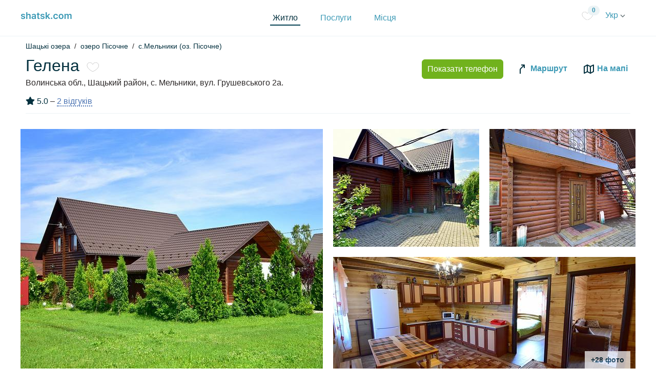

--- FILE ---
content_type: text/html; charset=utf-8
request_url: https://shatsk.com/ru/recreations/helena
body_size: 53368
content:
<!DOCTYPE html>
<html>
<head>
<meta content='width=device-width, initial-scale=1.0' name='viewport'>
<title>Котеджі Гелена в с.Мельники (оз. Пісочне) . Ціни та відгуки 2026</title>
<meta content='upgrade-insecure-requests' http-equiv='Content-Security-Policy2'>
<meta content='Котеджі &amp;#39;&amp;#39;Гелена&amp;#39;&amp;#39; запрошують Вас на чудовий відпочинок у с.Мельники. Поруч окультурений пляж з базарчиком та дитячими атракціонами, продуктовим магазином та кафе. До озера Пісочне 500 м.' name='description'>
<meta content='Житло на Шацьких озерах' property='og:site_name'>
<!-- Google Tag Manager -->
<script>(function(w,d,s,l,i){w[l]=w[l]||[];w[l].push({'gtm.start':
new Date().getTime(),event:'gtm.js'});var f=d.getElementsByTagName(s)[0],
j=d.createElement(s),dl=l!='dataLayer'?'&l='+l:'';j.async=true;j.src=
'https://www.googletagmanager.com/gtm.js?id='+i+dl;f.parentNode.insertBefore(j,f);
})(window,document,'script','dataLayer','GTM-N738TQH');</script>


<meta content='Будинки для відпочику, котеджі' name='keywords'>
<link rel="stylesheet" media="all" href="/assets/application2-61c5bcd9d191309102c800742dcaeda7a30b69a61a41ed6c70d80c4945b3fc9a.css" />
<script src="/assets/application2-c70a107c93d5fe3367ce42c9de4be705a296607ca0a0b5d12a04718ef6df86b9.js"></script>
<script src="/packs/js/application2-7315704db80c324213cb.js"></script>
<link href='https://fonts.googleapis.com/css2?family=Montserrat+Alternates:ital,wght@0,500;0,600;0,700;1,500;1,600;1,700&amp;display=swap' rel='stylesheet'>
<meta name="csrf-param" content="authenticity_token" />
<meta name="csrf-token" content="8gFpKbd26emnaUrf9JEJpNvaepvuw8pW-kHoAvP925u6BD9EcKWvxY8cCDFZ8Nv6e7PtJ0nY1dGZKh3hX3UGYA" />
<meta content='Котеджі Гелена в с.Мельники (оз. Пісочне) . Ціни та відгуки 2026' property='og:title'>
<meta content='website' property='og:type'>
<meta content='https://shatsk.com/recreations/helena' property='og:url'>
<meta content='https://propmanager.fra1.digitaloceanspaces.com/nhkqflea0ihe4bistj41ocwno679' property='og:image'>
<meta content='670' property='og:image:width'>
<meta content='460' property='og:image:height'>
<link href='https://shatsk.com/recreations/helena' rel='canonical'>
<meta content='Житло на Шацьких озерах' property='og:site_name'>
<meta content='Котеджі &#39;&#39;Гелена&#39;&#39; запрошують Вас на чудовий відпочинок у с.Мельники. Поруч окультурений пляж з базарчиком та дитячими атракціонами, продуктовим магазином та кафе. До озера Пісочне 500 м.' property='og:description'>
<link rel="stylesheet" href="https://cdn.jsdelivr.net/npm/swiper@11/swiper-bundle.min.css" />
<script src="https://cdn.jsdelivr.net/npm/swiper@11/swiper-bundle.min.js"></script>

<link rel="stylesheet" href="https://unpkg.com/leaflet@1.7.1/dist/leaflet.css"
 integrity="sha512-xodZBNTC5n17Xt2atTPuE1HxjVMSvLVW9ocqUKLsCC5CXdbqCmblAshOMAS6/keqq/sMZMZ19scR4PsZChSR7A=="
   crossorigin=""/>
<script src="https://unpkg.com/leaflet@1.7.1/dist/leaflet.js"
   integrity="sha512-XQoYMqMTK8LvdxXYG3nZ448hOEQiglfqkJs1NOQV44cWnUrBc8PkAOcXy20w0vlaXaVUearIOBhiXZ5V3ynxwA=="
      crossorigin=""></script>


<link rel="shortcut icon" type="image/x-icon" href="/assets/fav/shatsk-81738d526de74cef95f2493824ce5f584f909f656f814e3f24b3017d31a4aaad.ico" />
<link crossorigin='anonymous' href='https://cdnjs.cloudflare.com/ajax/libs/font-awesome/5.15.2/css/all.min.css' integrity='sha512-HK5fgLBL+xu6dm/Ii3z4xhlSUyZgTT9tuc/hSrtw6uzJOvgRr2a9jyxxT1ely+B+xFAmJKVSTbpM/CuL7qxO8w==' rel='stylesheet'>
<link rel="canonical" hreflang="uk" href="https://shatsk.com/recreations/helena"/>
<link rel="alternate" hreflang="pl" href="https://shatsk.com/pl/recreations/helena"/>
<link rel="alternate" hreflang="ru" href="https://shatsk.com/ru/recreations/helena"/>
<link rel="alternate" hreflang="en" href="https://shatsk.com/en/recreations/helena"/>


</head>
<body>
<!-- Google Tag Manager (noscript) -->
<noscript><iframe src="https://www.googletagmanager.com/ns.html?id=GTM-N738TQH"
height="0" width="0" style="display:none;visibility:hidden"></iframe></noscript>
<!-- End Google Tag Manager (noscript) -->

<header class='header sticky-top'>
<div class='container'>
<div class='header__wrap'>
<div class='logo'>
<a href="/"><img src="/assets/2/shatsk_d-1beb7149b83b7961b999cb0a3112b3960d01d94eb2e1f2a430dd0354c99022be.png" /></a>
</div>
<div class='logo-desctop'>
<a href="/"><img src="/assets/2/shatsk_d-1beb7149b83b7961b999cb0a3112b3960d01d94eb2e1f2a430dd0354c99022be.png" /></a>
</div>
<nav class='header__navigation'>
<ul class='mainMenu'>
<li class='mainMenu__itm'>
<a class="active" href="/shatski-ozera">Житло</a>
</li>
<li class='mainMenu__itm'>
<a class="" href="/services">Послуги</a>
</li>
<li class='mainMenu__itm'>
<a class="" href="/places">Місця</a>
</li>
</ul>
</nav>
<div class='header__inner'>
<a class="favorites-menu-link" href="/favorites"><img src="/assets/empty_heart-48557248ef95a62f8bbc64a0a7c47be62939473ff1476ccdc0c5eaf4a5cb5ef3.svg" />
<div class='number'>0</div>
</a><a class="locale-new-link" id="localeSelect" data-toggle="dropdown" aria-haspopup="true" aria-expanded="false" href="#">Укр
<img src="/assets/2/arrow_b-2f9cd452bf0d34844c9fa7dba1254c33bff4ee2be0637219594c29197cb57b24.png" />
</a><a class="locale-new-link-mobile" id="localeSelect" data-toggle="dropdown" aria-haspopup="true" aria-expanded="false" href="#"><img src="/assets/2/icons/language_icon_b-85f041d74c052143ce8ea98cf2e5f5379455f364ba60bafd8679a721bbdde9b8.png" />
</a><div aria-labelledby='localeSelect' class='dropdown-menu dropdown-menu-right'>
<a class="dropdown-item" href="/en/recreations/helena">English</a>
<a class="dropdown-item" href="/pl/recreations/helena">Polski</a>
</div>
</div>
</div>
</div>
</header>

<main class='main' role='main'>



<section class='main__title border-t'>
<div class='container'>
<ul class='breadcrumb breadcrumb--main empty_background'>
<li>
<a href="/shatski-ozera">Шацькі озера</a>
</li>
<li>
<a href="/shatski-ozera?locations=2">озеро Пісочне</a>
</li>
<li>
<a href="/shatski-ozera?location=20">с.Мельники (оз. Пісочне) </a>
</li>
</ul>
</div>
</section>
<section class='details border-b'>
<div class='details__wrap'>
<div class='container'>
<div class='titleBlock mb-gutter container'>
<div class='titleBlock__title'>
<h1>
Гелена
<div data-react-class="StarProperty" data-react-props="{&quot;locale&quot;:&quot;uk&quot;,&quot;id&quot;:667,&quot;selected&quot;:false}" data-react-cache-id="StarProperty-0"></div>
</h1>
<div class='titleBlock__desc'>Волинська обл., Шацький район, с. Мельники, вул. Грушевського 2а.</div>
<div class='titleBlock__rait rait mt-3 mb-2'>
<span>
<i class='fas fa-star'></i>
5.0
</span>
–
<span class='reviews_link'><a onclick="document.getElementById(&#39;reviews&#39;).scrollIntoView();return false" href="">2 відгуків</a></span>
</div>
</div>
<div class='numbersTop border-t'>
</div>
<div class='details__info titleBlock__info display-column'>
<ul class='titleBlock__nav'>
<li>
<a class="btn btn-xs btn-success btn-book-link" data-remote="true" rel="nofollow" data-method="post" href="/recreations/helena/request_bookings">Показати телефон</a>
</li>
<li>
<a href='https://www.google.com/maps/dir//51.560746,23.930688' target='_blank'>
<img alt="wey" src="/assets/2/img/_src/icons/path-8489ad6f5fc98ce377fa74faaed9a3aed8362dc2dbf950046b783e0d0dd86a3a.svg" />
Маршрут
</a>
</li>
<li>
<a href='http://maps.google.com/maps?q=51.560746,23.930688+(My+Point)&amp;z=14&amp;ll=51.560746,23.930688' target='_blank'>
<img alt="map" src="/assets/2/img/_src/icons/map-73443bb5e312ae8c17a05726f9ef05c440a9ce1559ac471bca40eef4e01c00d6.svg" />
<span class='d-none d-lg-inline'>На мапі</span>
</a>
</li>
</ul>
</div>
</div>
</div>
<div class='modal fade' id='booking' role='dialog' tabindex='-1'>
<div class='modal-dialog' role='document'>
<div class='modal-content'>
<div class='modal-body'>
<p><b>Контактна інформація для бронювання</b></p><p>При нагоді скажіть що знайшли ці контакти на сайті shatsk.com</p>
<p>
+<a href='tel:+380679648503'>380 67 964 8503</a>,
+<a href='tel:+380984351889'>380 98 435 1889</a> - Оксана.
</p>
</div>
<div class='modal-footer'>
<button class='btn btn-default' data-dismiss='modal' type='button'>Закрити</button>
</div>
</div>
</div>
</div>

<div class='container details__galery'>
<div class='galleryBlock'>
<div class='row'>
<div class='col galleryBlock__first galleryBlock__many'>
<a onclick="showSlider(0)" class="i1" href="#"><img alt="galery item" class="img-responsive" src="https://propmanager.fra1.digitaloceanspaces.com/w0idwmva3ji5omix62y4x3ht2qnp" />
</a><div class='galleryBlock__more'>
1 / 32
</div>
</div>
<div class='col d-md-none'>
<div data-react-class="RoomCarusel" data-react-props="{&quot;imageUrls&quot;:[&quot;https://propmanager.fra1.digitaloceanspaces.com/nmy9q8wlptqh2vwb0tw6wa7ai9eh&quot;,&quot;https://propmanager.fra1.digitaloceanspaces.com/s08g3nkm8vdao12bgpgkhhl9tb3y&quot;,&quot;https://propmanager.fra1.digitaloceanspaces.com/t4b5cybkp6ljte96a5c87k32iubj&quot;,&quot;https://propmanager.fra1.digitaloceanspaces.com/dyzpnae4y16ozvfwiwx3elcaz1dx&quot;,&quot;https://propmanager.fra1.digitaloceanspaces.com/z0z43iaia6bpdancoalc2nx7kz7k&quot;,&quot;https://propmanager.fra1.digitaloceanspaces.com/k1q88kmbg85nbfbu0xl9qc3qekbr&quot;,&quot;https://propmanager.fra1.digitaloceanspaces.com/ni7xhqa2bx2l4ysparf012hx7spx&quot;,&quot;https://propmanager.fra1.digitaloceanspaces.com/lby7gokcq49gz3mgiiwlx9qixbtp&quot;,&quot;https://propmanager.fra1.digitaloceanspaces.com/hywzdh0grzzmyon62m8xr546flqa&quot;,&quot;https://propmanager.fra1.digitaloceanspaces.com/1cx723799zq63v7pxxewddiya8ra&quot;,&quot;https://propmanager.fra1.digitaloceanspaces.com/tng38iuoz87is94szr4j2fyb3yn8&quot;,&quot;https://propmanager.fra1.digitaloceanspaces.com/064mkahagfl1wkotp1sp336mkphc&quot;,&quot;https://propmanager.fra1.digitaloceanspaces.com/zq0dctkhqxljpppgvxqphop7thr6&quot;,&quot;https://propmanager.fra1.digitaloceanspaces.com/sg3bph0jg8eoecuwdyiryx4dqv4a&quot;,&quot;https://propmanager.fra1.digitaloceanspaces.com/yw45s0wqmulogjizz19uff9a0tak&quot;,&quot;https://propmanager.fra1.digitaloceanspaces.com/vy2skwli51hfou9ll89rod33sszt&quot;,&quot;https://propmanager.fra1.digitaloceanspaces.com/x1wirng2gsw8ybpdpefr1h0hteuf&quot;,&quot;https://propmanager.fra1.digitaloceanspaces.com/wm6dd8thwvz3v3gwqxf8etb7sdbe&quot;,&quot;https://propmanager.fra1.digitaloceanspaces.com/j7dc6yawkqponep9877p71k2wiao&quot;,&quot;https://propmanager.fra1.digitaloceanspaces.com/5xgftevia6fmdux55jn1jxk8vq1v&quot;,&quot;https://propmanager.fra1.digitaloceanspaces.com/hgf836s1qqp57wvcvsivgihxs8o9&quot;,&quot;https://propmanager.fra1.digitaloceanspaces.com/stdnmi2rrcqcxp6b2uzsivsnpbk4&quot;,&quot;https://propmanager.fra1.digitaloceanspaces.com/zitaujqh160jhnpseiu4wvspa09y&quot;,&quot;https://propmanager.fra1.digitaloceanspaces.com/t26vf9w9gcymh9iqoop93hh553y2&quot;,&quot;https://propmanager.fra1.digitaloceanspaces.com/hej7xb0mfjv10n79otu3rb8w25ua&quot;,&quot;https://propmanager.fra1.digitaloceanspaces.com/5jkb8jb81dtgicawbne1y8rqx6lt&quot;,&quot;https://propmanager.fra1.digitaloceanspaces.com/uf2c2d27imwvoomuxn6z4z3dadgr&quot;,&quot;https://propmanager.fra1.digitaloceanspaces.com/coxvn0btek7s5cr8s5efwaxvfgdm&quot;,&quot;https://propmanager.fra1.digitaloceanspaces.com/m5940ttwq6zib0l90ba8al41g8nh&quot;,&quot;https://propmanager.fra1.digitaloceanspaces.com/ya5iat3e0h0ofmdiml2xjv6n7sek&quot;,&quot;https://propmanager.fra1.digitaloceanspaces.com/ajxl5sahzezhxqjm6e1ydsygador&quot;,&quot;https://propmanager.fra1.digitaloceanspaces.com/v63gcfwtqjmmq4jrmz71hvn3ghhn&quot;]}" data-react-cache-id="RoomCarusel-0"></div>
</div>
<div class='col galleryBlock__many'>
<div class='row'>
<div class='col'>
<a onclick="showSlider(1)" class="i2" href="#"><img alt="galery item" class="img-responsive" src="https://propmanager.fra1.digitaloceanspaces.com/d8rjagyv1oq59pospzn3njglv2a9" />
</a></div>
<div class='col'>
<a onclick="showSlider(2)" class="i3" href="#"><img alt="galery item" class="img-responsive" src="https://propmanager.fra1.digitaloceanspaces.com/9jonyeifsjhlclh6svfx0m6d2dfr" />
</a></div>
<div class='col-12 mt-gutter'>
<a onclick="showSlider(3)" class="i4" href="#"><img alt="galery item" class="img-responsive" src="https://propmanager.fra1.digitaloceanspaces.com/fqb8s58ebymq4a164suijeb00jy9" />
</a><div class='galleryBlock__more'>
+28 фото
</div>
</div>
</div>
</div>
</div>
</div>
</div>

<div class='container'>
<div class='details__param paramBlock'>
<ul>
<li class='paramBlock__itm mr-gutter'>
<a onclick="document.getElementById(&#39;room969&#39;).scrollIntoView();return false;" class="paramBlock__link" href=""><span class='paramBlock__title'>Котедж №1</span>
<span class='paramBlock__count'>
4
<i class='fas fa-user'></i>
</span>
<ul class='breadcrumb breadcrumb--dark empty_background mb-0'>
<li>1 800 ₴</li>
<li>ніч</li>
</ul>
</a></li>
<li class='paramBlock__itm mr-gutter'>
<a onclick="document.getElementById(&#39;room970&#39;).scrollIntoView();return false;" class="paramBlock__link" href=""><span class='paramBlock__title'>Котедж №2</span>
<span class='paramBlock__count'>
12
<i class='fas fa-user'></i>
</span>
<ul class='breadcrumb breadcrumb--dark empty_background mb-0'>
<li>6 000 ₴</li>
<li>ніч</li>
</ul>
</a></li>
<li class='paramBlock__itm mr-gutter'>
<a onclick="document.getElementById(&#39;room971&#39;).scrollIntoView();return false;" class="paramBlock__link" href=""><span class='paramBlock__title'>Поверх </span>
<span class='paramBlock__count'>
6
<i class='fas fa-user'></i>
</span>
<ul class='breadcrumb breadcrumb--dark empty_background mb-0'>
<li>3 000 ₴</li>
<li>ніч</li>
</ul>
</a></li>
</ul>
</div>
</div>
</div>
</section>
<section class='accommodation border-b'>
<div class='container'>
<div class='row'>
<div class='col-12 col-xl-8 pr-60 property-description short-text'>
<div class='accommodation__title show-short'>
<div>Котеджі ''Гелена'' запрошують Вас на чудовий відпочинок у с.Мельники. Поруч окультурений пляж з базарчиком та дитячими атракціонами, продуктовим магазином та кафе. До озера Пісочне 500 м.<br><br><strong>Умови проживання:</strong><br>До Ваших послуг 2 котеджі з брусу, розраховані на 4 та 12 осіб.<br><br><strong>Котедж №1 (на 4 осіб).</strong><br>2 спальних кімнати (у першій двоспальне ліжко, телевізор, у другій 2 полуторних ліжка).<br>Кухня (холодильник з морозильною камерою, газова плита, мікрохвильова піч, електрочайник, мийка, посуд, обідній стіл та стільці).<br>Санвузол (душ, туалет, умивальник).<br>Перед будинком крита тераса з столом та стільцями.<br><br><strong>Котедж №2 (на 12 осіб).</strong><br>Здається по поверхах (кожен на 6 осіб) з окремими входами.<br>Поверх включай: 3 спальні з двоспальними ліжками (можливі додаткові місця на розкладному дивані та дивані-малютка) та плазмовим телевізором у кожній.<br>Кухня (холодильник з морозильною камерою, електроплита, мікрохвильова піч, електрочайник, мийка, посуд, обідній стіл та стільці).<br>Санвузол (душ (або ванна), туалет, умивальник).<br>До кожного поверху окрема альтанка з мангалом.<br><br><strong>Ціна:</strong><br>Котедж №1 (на 4 ос.) - 1800 грн/доба,<br>Котедж №2 (на 12 ос.) - 6000 грн/доба,<br>Поверх на 6 осіб (котедж №2) - 3000 грн/доба.<br><br><strong>Заїзд з 14:00, виїзд до 12:00.</strong><br><br><strong>До Ваших послуг:</strong></div><ul><li>Wi-Fi;</li><li>парковка на 6 автомобілів;</li><li>мангал;</li><li>шампура;</li><li>решітка-гриль;</li><li>казан;</li><li>дрова;</li><li>харчування (домашня кухня на замовлення).</li></ul>
</div>
<div class='show-more'>
<span class='show-more-link'>
Показати все
</span>
</div>
</div>
<div class='col-xl-4'>
<div id='map' style='height: 250px; width: 100%'></div>
<a class='mt-2' href='http://maps.google.com/maps?q=51.560746,23.930688+(My+Point)&amp;z=14&amp;ll=51.560746,23.930688' style='display:block' target='_blank'>
<img alt="map" src="/assets/2/img/_src/icons/map-73443bb5e312ae8c17a05726f9ef05c440a9ce1559ac471bca40eef4e01c00d6.svg" />
<span>На мапі</span>
</a>
<script>
  var map = L.map('map', {zoomAnimation: true,
  tapTolerance: 30,
  doubleClickZoom: true,
  dragging: true,
  scrollWheelZoom: false,
  fadeAnimation: true}).setView([51.560746, 23.930688], 13);
  const tiles = L.tileLayer('https://tile.openstreetmap.org/{z}/{x}/{y}.png', {
    maxZoom: 19,
      attribution: '&copy; <a href="http://www.openstreetmap.org/copyright">OpenStreetMap</a>'
        }).addTo(map);
  var def_icon = L.icon({
    iconUrl: '/img/pin.png',
  
    iconSize:     [24, 24], // size of the icon
    iconAnchor:   [12, 24], // point of the icon which will correspond to marker's location
    popupAnchor:  [-2, -28] // point from which the popup should open relative to the iconAnchor
  });
  var marker = L.marker([51.560746, 23.930688], {autoPan: false, alt: "Гелена", autoPanSpeed: 0, opacity: 1, icon: def_icon});
  marker.addTo(map);
</script>
</div>
</div>
</div>
</section>



<section class='facilities border-b'>
<div class='container'>
<div class='row'>
<div class='col-md-4 col-6 col-lg-3'>
<h3>Тип житла</h3>
<ul class='listing-options-list'>
<li>
Котеджі
</li>
</ul>
</div>
<div class='col-md-4 col-6 col-lg-3'>
<h3>Опції</h3>
<ul class='listing-options-list'>
<li>
WiFi
</li>
<li>
Харчування
</li>
<li>
Дитячий майданчик
</li>
<li>
Парковка
</li>
<li>
Альтанки
</li>
<li>
Гойдалки
</li>
<li>
Мангал / барбекю
</li>
<li>
Дрова
</li>
</ul>
</div>
<div class='col-md-4 col-6 col-lg-3'>
<h3>Тип розміщення</h3>
<ul class='listing-options-list'>
<li>
Окрема кімната
</li>
<li>
Частина будинку
</li>
<li>
Номер зі зручностями
</li>
<li>
Окремий будинок
</li>
</ul>
</div>
<div class='col-md-4 col-6 col-lg-3'>
<h3>Рівень комфорту</h3>
<ul class='listing-options-list'>
<li>
Стандарт
</li>
</ul>
</div>
</div>
</div>
</section>

<section class='rooms border-b'>
<div class='container'>
<div class='row'>
<div class='col-12 col-md-8'>
<h2 class='rooms__title' id='booking-title'>Пропозиції</h2>
</div>
<div class='col-12'>
<div class='rooms__itm'>
<div class='roomItm'>
<div class='roomItm__img col-md-4' id='room969' name='room969-name' style='width: 100%'>
<div data-react-class="RoomCarusel" data-react-props="{&quot;imageUrls&quot;:[&quot;https://propmanager.fra1.digitaloceanspaces.com/wcpyins9634ekwhe2dawidm7dky1&quot;,&quot;https://propmanager.fra1.digitaloceanspaces.com/7xaqsfb5g6h5lxkimu25yp7k1mtq&quot;,&quot;https://propmanager.fra1.digitaloceanspaces.com/l3kr5xuc6msc0sxmty1h4e7wg12c&quot;,&quot;https://propmanager.fra1.digitaloceanspaces.com/enc3auvswya9ilekn3kq4bt3yfqa&quot;,&quot;https://propmanager.fra1.digitaloceanspaces.com/7uyjkjt0854bcz1rmw62e369a9fs&quot;,&quot;https://propmanager.fra1.digitaloceanspaces.com/eskrf3qa142zwefw6a6bsux1zsyg&quot;,&quot;https://propmanager.fra1.digitaloceanspaces.com/qqt2xws4gi7gc2e2x0yjp2r4dr8i&quot;,&quot;https://propmanager.fra1.digitaloceanspaces.com/ah8u3ee1yhnmq19eafo4b1999pok&quot;]}" data-react-cache-id="RoomCarusel-0"></div>
</div>
<div class='col-md-4'>
<div class='roomItm'>
<div class='roomItm__about' id='969-about-block'>
<div class='roomItm__title'>
<h3>Котедж №1</h3>
<span class='roomItm__guests'>4 гостей</span>
</div>
<div class='roomItm__info'>
<ul class='features'>
<li>Холодильник</li>
<li>Телевізор</li>
<li>Санвузол</li>
<li>Кухня / міні-кухня</li>
<li>Електрочайник</li>
<li>Газова плита</li>
<li>Кухонний посуд</li>
<li>Чайний набір</li>
<li>Тераса</li>
<li>Набір засобів гігієни</li>
<li>Обідня зона на терасі</li>
<li>Постільна білизна</li>
<li>Односпальне ліжко</li>
<li>Дворівневе ліжко</li>
</ul>
</div>
<ul class='breadcrumb breadcrumb--price empty_background' id='969-price-block'>
<li class='price'>
1 800 ₴
</li>
<li class='nights'>
За ніч
</li>
</ul>
</div>
</div>
</div>
</div>
<div class='col-md-4'></div>
</div>
<div class='rooms__itm'>
<div class='roomItm border-t'>
<div class='roomItm__img col-md-4' id='room970' name='room970-name' style='width: 100%'>
<div data-react-class="RoomCarusel" data-react-props="{&quot;imageUrls&quot;:[&quot;https://propmanager.fra1.digitaloceanspaces.com/i5iexx7f23434phbtvpv12y6v9dh&quot;,&quot;https://propmanager.fra1.digitaloceanspaces.com/0l6otlcemengwc5c74xp90ld3oop&quot;,&quot;https://propmanager.fra1.digitaloceanspaces.com/5nw33rrgqfaw0ryq7svskbijifw5&quot;,&quot;https://propmanager.fra1.digitaloceanspaces.com/ghxqw6701bva5vq1gqrglk6arnj3&quot;,&quot;https://propmanager.fra1.digitaloceanspaces.com/3erel6x129k5loqoylogzosbqdoh&quot;,&quot;https://propmanager.fra1.digitaloceanspaces.com/nwglagbufq2g35lqj1rnp79fyh2q&quot;,&quot;https://propmanager.fra1.digitaloceanspaces.com/0q2y8b2h557ib3lwmb4goadmg2hc&quot;,&quot;https://propmanager.fra1.digitaloceanspaces.com/r9khmjbiiirhr3yhacp85cs6odxq&quot;,&quot;https://propmanager.fra1.digitaloceanspaces.com/8jea6mxr49ahdodi5l7x1ix6vdb5&quot;,&quot;https://propmanager.fra1.digitaloceanspaces.com/ts1iv2ma10nowh14gmff4o76no1z&quot;,&quot;https://propmanager.fra1.digitaloceanspaces.com/y9bay5cyui1hmxp22eb9vyso9wm6&quot;,&quot;https://propmanager.fra1.digitaloceanspaces.com/ky0atna7k3tudwpgs1f98pdrd1lc&quot;,&quot;https://propmanager.fra1.digitaloceanspaces.com/aak6dvglohfk4fo2fmjnqeawnt0t&quot;,&quot;https://propmanager.fra1.digitaloceanspaces.com/t4njvzklu7lydni5tonn9arbcjzf&quot;,&quot;https://propmanager.fra1.digitaloceanspaces.com/w34g2xgsk1totjn6rya027t7lwsd&quot;,&quot;https://propmanager.fra1.digitaloceanspaces.com/oeks54j368bg5oah7f9pfmck0b1l&quot;,&quot;https://propmanager.fra1.digitaloceanspaces.com/t92zv71e1scdutv8lj1af2pbuc4v&quot;]}" data-react-cache-id="RoomCarusel-0"></div>
</div>
<div class='col-md-4'>
<div class='roomItm'>
<div class='roomItm__about' id='970-about-block'>
<div class='roomItm__title'>
<h3>Котедж №2</h3>
<span class='roomItm__guests'>12 гостей</span>
</div>
<div class='roomItm__info'>
<ul class='features'>
<li>Холодильник</li>
<li>Телевізор</li>
<li>Санвузол</li>
<li>Кухня / міні-кухня</li>
<li>Електрочайник</li>
<li>Електроплита</li>
<li>Кухонний посуд</li>
<li>Гардероб, шафа для одягу</li>
<li>Мікрохвильова піч</li>
<li>Чайний набір</li>
<li>Постільна білизна</li>
<li>Двоспальне ліжко</li>
<li>Розкладний диван</li>
<li>Розкладне крісло</li>
</ul>
</div>
<ul class='breadcrumb breadcrumb--price empty_background' id='970-price-block'>
<li class='price'>
6 000 ₴
</li>
<li class='nights'>
За ніч
</li>
</ul>
</div>
</div>
</div>
</div>
<div class='col-md-4'></div>
</div>
<div class='rooms__itm'>
<div class='roomItm border-t'>
<div class='roomItm__img col-md-4' id='room971' name='room971-name' style='width: 100%'>
<div data-react-class="RoomCarusel" data-react-props="{&quot;imageUrls&quot;:[&quot;https://propmanager.fra1.digitaloceanspaces.com/fs9mwufsb3dnkoe0w3b9tdfti0ku&quot;,&quot;https://propmanager.fra1.digitaloceanspaces.com/0l6otlcemengwc5c74xp90ld3oop&quot;,&quot;https://propmanager.fra1.digitaloceanspaces.com/5nw33rrgqfaw0ryq7svskbijifw5&quot;,&quot;https://propmanager.fra1.digitaloceanspaces.com/ghxqw6701bva5vq1gqrglk6arnj3&quot;,&quot;https://propmanager.fra1.digitaloceanspaces.com/3erel6x129k5loqoylogzosbqdoh&quot;,&quot;https://propmanager.fra1.digitaloceanspaces.com/nwglagbufq2g35lqj1rnp79fyh2q&quot;,&quot;https://propmanager.fra1.digitaloceanspaces.com/0q2y8b2h557ib3lwmb4goadmg2hc&quot;,&quot;https://propmanager.fra1.digitaloceanspaces.com/r9khmjbiiirhr3yhacp85cs6odxq&quot;,&quot;https://propmanager.fra1.digitaloceanspaces.com/8jea6mxr49ahdodi5l7x1ix6vdb5&quot;]}" data-react-cache-id="RoomCarusel-0"></div>
</div>
<div class='col-md-4'>
<div class='roomItm'>
<div class='roomItm__about' id='971-about-block'>
<div class='roomItm__title'>
<h3>Поверх </h3>
<span class='roomItm__guests'>6 гостей</span>
</div>
<div class='roomItm__info'>
<ul class='features'>
<li>Холодильник</li>
<li>Телевізор</li>
<li>Санвузол</li>
<li>Кухня / міні-кухня</li>
<li>Електрочайник</li>
<li>Електроплита</li>
<li>Кухонний посуд</li>
<li>Гардероб, шафа для одягу</li>
<li>Мікрохвильова піч</li>
<li>Чайний набір</li>
<li>Постільна білизна</li>
<li>Двоспальне ліжко</li>
<li>Розкладний диван</li>
<li>Розкладне крісло</li>
</ul>
</div>
<ul class='breadcrumb breadcrumb--price empty_background' id='971-price-block'>
<li class='price'>
3 000 ₴
</li>
<li class='nights'>
За ніч
</li>
</ul>
</div>
</div>
</div>
</div>
<div class='col-md-4'></div>
</div>
</div>
</div>
</div>
</section>

<section class='reviews border-b' id='reviews'>
<div class='container'>
<div class='row'>
<div class='col-12 col-xl-9 pr-60'>
<div class='reviews__title'>
<div class='reviews__raitWrap'>
<div class='rait rait--reviews reviews__grid'>
<span>
<i class='fas fa-star'></i>
5.0
</span>
–
2 відгуків
</div>
<button class='btn btn-primary reviews__grid' id='setReview'>
Залишити коментар
</button>
</div>
</div>
<div class='progressBar'>
<div class='progressBar__group'>
<span>Розташування – 5.0</span>
<div class='progress'>
<div aria-valuemax='100' aria-valuemin='0' aria-valuenow='80' class='progress-bar' role='progressbar' style='width: 100.0%'></div>
</div>
</div>
<div class='progressBar__group'>
<span>Чистота – 5.0</span>
<div class='progress'>
<div aria-valuemax='100' aria-valuemin='0' aria-valuenow='90' class='progress-bar' role='progressbar' style='width: 100.0%'></div>
</div>
</div>
<div class='progressBar__group'>
<span>Сервіс – 5.0</span>
<div class='progress'>
<div aria-valuemax='100' aria-valuemin='0' aria-valuenow='100' class='progress-bar' role='progressbar' style='width: 100.0%'></div>
</div>
</div>
</div>
<div class='review_block'>
<div class='reviews__itm reviewItm'>
<div class='reviewItm__icon reviewItm__icon--orange'>
<span>О</span>
</div>
<div class='reviewItm__title'>
<h3>Олена</h3>
<p>5 місяця тому</p>
</div>
<ul class='reviewItm__rait'>
<li>Розташування – 5</li>
<li>Чистота – 5</li>
<li>Сервіс – 5</li>
</ul>
</div>
<div class='reviewItm__text'>
<p>Відпочивали невеликою компанією, умови дуже комфортні. Власниця надзвичайно приємна жінка. Стосовно будинку: територія досить велика з мангалом , альтанкою , дитячим майданчиком,  також в будинку є все необхідне (дрова, побутові прилади, посуд і тд.) .   Відстань до озера до 10 хв пішки , що є дуже зручно. Рекомендуємо👍</p>
</div>
<div class='like-place mt-4 mb-4' id='review_likes_7634'>
<a data-remote="true" rel="nofollow" data-method="post" href="/reviews/7634/likes"><img src="/assets/icons/like-8976a60f87350ae57bac43328b73aebb6eb0f647a7af0bb41b3624c09be1411f.png" />
Корисний відгук
</a>
</div>
</div>
<div class='review_block border-t'>
<div class='reviews__itm reviewItm'>
<div class='reviewItm__icon reviewItm__icon--orange'>
<span>А</span>
</div>
<div class='reviewItm__title'>
<h3>Аліна</h3>
<p>10 місяця тому</p>
</div>
<ul class='reviewItm__rait'>
<li>Розташування – 5</li>
<li>Чистота – 5</li>
<li>Сервіс – 5</li>
</ul>
</div>
<div class='reviewItm__text'>
<p> Господарі мега вічливі та суперові,  чисто, гарний сад та тиша зі співом пташок, якраз те що потрібно для чоловіка військового. Дуже задоволені відпочинком! Відпочивали в червні 2024 і плануємо цього року також.</p>
</div>
<div class='like-place mt-4 mb-4' id='review_likes_7382'>
<a data-remote="true" rel="nofollow" data-method="post" href="/reviews/7382/likes"><img src="/assets/icons/like-8976a60f87350ae57bac43328b73aebb6eb0f647a7af0bb41b3624c09be1411f.png" />
1
</a>
</div>
</div>
</div>
</div>
</div>
</section>

<div data-react-class="NewReview" data-react-props="{&quot;locale&quot;:&quot;uk&quot;,&quot;reviewable&quot;:{&quot;id&quot;:667,&quot;owner_id&quot;:7,&quot;access_group_id&quot;:756,&quot;created_at&quot;:&quot;2020-06-25T14:29:22.954Z&quot;,&quot;updated_at&quot;:&quot;2025-08-26T06:36:03.258Z&quot;,&quot;title&quot;:&quot;Гелена&quot;,&quot;description&quot;:&quot;\u003cdiv\u003eКотеджі &#39;&#39;Гелена&#39;&#39; запрошують Вас на чудовий відпочинок у с.Мельники. Поруч окультурений пляж з базарчиком та дитячими атракціонами, продуктовим магазином та кафе. До озера Пісочне 500 м.\u003cbr\u003e\u003cbr\u003e\u003cstrong\u003eУмови проживання:\u003c/strong\u003e\u003cbr\u003eДо Ваших послуг 2 котеджі з брусу, розраховані на 4 та 12 осіб.\u003cbr\u003e\u003cbr\u003e\u003cstrong\u003eКотедж №1 (на 4 осіб).\u003c/strong\u003e\u003cbr\u003e2 спальних кімнати (у першій двоспальне ліжко, телевізор, у другій 2 полуторних ліжка).\u003cbr\u003eКухня (холодильник з морозильною камерою, газова плита, мікрохвильова піч, електрочайник, мийка, посуд, обідній стіл та стільці).\u003cbr\u003eСанвузол (душ, туалет, умивальник).\u003cbr\u003eПеред будинком крита тераса з столом та стільцями.\u003cbr\u003e\u003cbr\u003e\u003cstrong\u003eКотедж №2 (на 12 осіб).\u003c/strong\u003e\u003cbr\u003eЗдається по поверхах (кожен на 6 осіб) з окремими входами.\u003cbr\u003eПоверх включай: 3 спальні з двоспальними ліжками (можливі додаткові місця на розкладному дивані та дивані-малютка) та плазмовим телевізором у кожній.\u003cbr\u003eКухня (холодильник з морозильною камерою, електроплита, мікрохвильова піч, електрочайник, мийка, посуд, обідній стіл та стільці).\u003cbr\u003eСанвузол (душ (або ванна), туалет, умивальник).\u003cbr\u003eДо кожного поверху окрема альтанка з мангалом.\u003cbr\u003e\u003cbr\u003e\u003cstrong\u003eЦіна:\u003c/strong\u003e\u003cbr\u003eКотедж №1 (на 4 ос.) - 1800 грн/доба,\u003cbr\u003eКотедж №2 (на 12 ос.) - 6000 грн/доба,\u003cbr\u003eПоверх на 6 осіб (котедж №2) - 3000 грн/доба.\u003cbr\u003e\u003cbr\u003e\u003cstrong\u003eЗаїзд з 14:00, виїзд до 12:00.\u003c/strong\u003e\u003cbr\u003e\u003cbr\u003e\u003cstrong\u003eДо Ваших послуг:\u003c/strong\u003e\u003c/div\u003e\u003cul\u003e\u003cli\u003eWi-Fi;\u003c/li\u003e\u003cli\u003eпарковка на 6 автомобілів;\u003c/li\u003e\u003cli\u003eмангал;\u003c/li\u003e\u003cli\u003eшампура;\u003c/li\u003e\u003cli\u003eрешітка-гриль;\u003c/li\u003e\u003cli\u003eказан;\u003c/li\u003e\u003cli\u003eдрова;\u003c/li\u003e\u003cli\u003eхарчування (домашня кухня на замовлення).\u003c/li\u003e\u003c/ul\u003e&quot;,&quot;short_description&quot;:&quot;Котеджі &#39;&#39;Гелена&#39;&#39; запрошують Вас на чудовий відпочинок у с.Мельники. Поруч окультурений пляж з базарчиком та дитячими атракціонами, продуктовим магазином та кафе. До озера Пісочне 500 м.&quot;,&quot;contact_information&quot;:&quot;+380 67 964 8503,\r\n+380 98 435 1889 - Оксана.&quot;,&quot;average_price_per_person&quot;:500,&quot;number_of_max_guests&quot;:null,&quot;number_of_bedrooms&quot;:null,&quot;views_count&quot;:34867,&quot;slug&quot;:&quot;helena&quot;,&quot;seo_title&quot;:null,&quot;seo_description&quot;:null,&quot;seo_keywords&quot;:null,&quot;owner_email&quot;:&quot;&quot;,&quot;owner_phone&quot;:&quot;0984351889&quot;,&quot;square&quot;:null,&quot;address&quot;:&quot;Волинська обл., Шацький район, с. Мельники, вул. Грушевського 2а.&quot;,&quot;number_of_beds&quot;:null,&quot;direction_instructions&quot;:null,&quot;lat&quot;:&quot;51.560746&quot;,&quot;lng&quot;:&quot;23.930688&quot;,&quot;sale_price&quot;:null,&quot;sale_price_currency&quot;:null,&quot;average_price_per_night&quot;:null,&quot;number_of_bashrooms&quot;:null,&quot;currency_id&quot;:1,&quot;region_id&quot;:1,&quot;location_id&quot;:20,&quot;main_photo_id&quot;:31613,&quot;status&quot;:&quot;published&quot;,&quot;deleted_at&quot;:null,&quot;property_type_id&quot;:10,&quot;rating&quot;:{&quot;clean&quot;:5.0,&quot;average&quot;:5.0,&quot;service&quot;:5.0,&quot;location&quot;:5.0,&quot;reviews_count&quot;:2},&quot;position&quot;:null,&quot;allow_reviews&quot;:true,&quot;featured&quot;:true,&quot;info_for_guest&quot;:null,&quot;has_booking&quot;:false,&quot;show_contact_info&quot;:true,&quot;owner_name&quot;:&quot;&quot;,&quot;min_guests&quot;:null,&quot;cache_images&quot;:null,&quot;watermark&quot;:true,&quot;google_album_id&quot;:&quot;1dXDmmNvIuVjlEcA5h_xO68Es2aBZU81-&quot;,&quot;redirect&quot;:null,&quot;instagram_token&quot;:null,&quot;instagram&quot;:&quot;&quot;,&quot;instagram_token_expire_at&quot;:null,&quot;instagram_response&quot;:null,&quot;instagram_updated_at&quot;:null,&quot;stats_email&quot;:null,&quot;stats_phone&quot;:null,&quot;website&quot;:&quot;&quot;,&quot;stats_code&quot;:&quot;cg8t5zdcs8&quot;,&quot;commission&quot;:10,&quot;arrival_time&quot;:null,&quot;departure_time&quot;:null,&quot;property_owner_id&quot;:null,&quot;host_story&quot;:null,&quot;host_name&quot;:null,&quot;host_title&quot;:null},&quot;create_review_url_date&quot;:{&quot;key&quot;:&quot;front_property_id&quot;,&quot;url&quot;:&quot;/uk/recreations/667/reviews&quot;},&quot;location_name&quot;:&quot;с.Мельники (оз. Пісочне) &quot;}" data-react-cache-id="NewReview-0"></div>

<section class='accommodation border-b d-none'>
<div class='container'>
<div class='row'>
<div class='col-12 col-xl-9 pr-60'>
<div class='subscription-info'>
Оголошення активне до 02 Червня 2026
<div class='buttons'>
</div>
</div>
</div>
</div>
</div>
</section>

<section class='more border-b'>
<div class='container'>
<h2 class='more__titel'>Схожі пропозиції</h2>
<div class='more__wrap row over-scroll'>
<div class='moreItm col col-xl-3'>
<a class="recommendedItm__wrap" href="/recreations/pine-cottages"><div class='moreItm__photo'>
<img alt="Садиби Pine cottages/Соснові котеджі с. Світязь " title="Садиби Pine cottages/Соснові котеджі с. Світязь " class="img-responsive" src="https://propmanager.fra1.digitaloceanspaces.com/g4ilyclr66jll0vxgdpnn1w7i9kf" />
</div>
<div class='moreItm__info'>
<p class='moreItm__subtitle'>с. Світязь </p>
<div class='titleBlock__rait rait moreItm__rait'>
<span>
<i class='fas fa-star'></i>
4.9
</span>
</div>
<h3>Pine cottages/Соснові котеджі</h3>
<div class='moreItm__price'>
<span>Від</span>
<ul class='breadcrumb breadcrumb--dark empty_background'>
<li>400₴</li>
<li>ніч</li>
</ul>
</div>
</div>
</a></div>
<div class='moreItm col col-xl-3'>
<a class="recommendedItm__wrap" href="/recreations/karpaty-base"><div class='moreItm__photo'>
<img alt="Бази відпочинку Карпати (перша лінія) с.Мельники (оз. Пісочне) " title="Бази відпочинку Карпати (перша лінія) с.Мельники (оз. Пісочне) " class="img-responsive" src="https://propmanager.fra1.digitaloceanspaces.com/7090n6zu7uwk2agn08zjesai5zni" />
</div>
<div class='moreItm__info'>
<p class='moreItm__subtitle'>с.Мельники (оз. Пісочне) </p>
<div class='titleBlock__rait rait moreItm__rait'>
<span>
<i class='fas fa-star'></i>
4.4
</span>
</div>
<h3>Карпати (перша лінія)</h3>
<div class='moreItm__price'>
<span>Від</span>
<ul class='breadcrumb breadcrumb--dark empty_background'>
<li>300₴</li>
<li>ніч</li>
</ul>
</div>
</div>
</a></div>
<div class='moreItm col col-xl-3'>
<a class="recommendedItm__wrap" href="/recreations/svitlyna"><div class='moreItm__photo'>
<img alt="Садиби Світлина ур. Гушово - Турбаза (оз. Світязь)" title="Садиби Світлина ур. Гушово - Турбаза (оз. Світязь)" class="img-responsive" src="https://propmanager.fra1.digitaloceanspaces.com/op0ckwxcgnnvzt6defbea4vgio4i" />
</div>
<div class='moreItm__info'>
<p class='moreItm__subtitle'>ур. Гушово - Турбаза (оз. Світязь)</p>
<div class='titleBlock__rait rait moreItm__rait'>
<span>
<i class='fas fa-star'></i>
4.9
</span>
</div>
<h3>Світлина</h3>
<div class='moreItm__price'>
<span>Від</span>
<ul class='breadcrumb breadcrumb--dark empty_background'>
<li>500₴</li>
<li>ніч</li>
</ul>
</div>
</div>
</a></div>
<div class='moreItm col col-xl-3'>
<a class="recommendedItm__wrap" href="/recreations/u_marii_pisjchne"><div class='moreItm__photo'>
<img alt="Садиби Шацька Рів&#39;єра (колишня У Марії) с.Мельники (оз. Пісочне) " title="Садиби Шацька Рів&#39;єра (колишня У Марії) с.Мельники (оз. Пісочне) " class="img-responsive" src="https://propmanager.fra1.digitaloceanspaces.com/z7le7450eqr19k9fbfq1522yyaxr" />
</div>
<div class='moreItm__info'>
<p class='moreItm__subtitle'>с.Мельники (оз. Пісочне) </p>
<div class='titleBlock__rait rait moreItm__rait'>
<span>
<i class='fas fa-star'></i>
4.9
</span>
</div>
<h3>Шацька Рів&#39;єра (колишня У Марії)</h3>
<div class='moreItm__price'>
<span>Від</span>
<ul class='breadcrumb breadcrumb--dark empty_background'>
<li>300₴</li>
<li>ніч</li>
</ul>
</div>
</div>
</a></div>
</div>
</div>
</section>

<section class='recommended border-b border-t'>
<div class='container'>
<div class='row over-scroll'>
<div class='recommendedItm col'>
<a class="recommendedItm__wrap" href="https://shatsk.com/click/s/18"><div class='moreItm__photo recommendedItm__photo'>
<img alt="Комфорт с. Мельники Шацькі озера" class="img-responsive" src="https://propmanager.fra1.digitaloceanspaces.com/to41swavvz8xc3j2aaajvg1u2yn3" />
</div>
<div class='recommendedItm__info'>
<div class='recommendedItm__desc'>
<h3>Комфорт</h3>
<p>с. Мельники</p>
</div>
</div>
</a></div>
<div class='recommendedItm col'>
<a class="recommendedItm__wrap" href="https://shatsk.com/click/s/8"><div class='moreItm__photo recommendedItm__photo'>
<img alt="Дача с. Мельники Шацькі озера" class="img-responsive" src="https://propmanager.fra1.digitaloceanspaces.com/rweycdoldrvo6qwl29mmu0g4afft" />
</div>
<div class='recommendedItm__info'>
<div class='recommendedItm__desc'>
<h3>Дача</h3>
<p>с. Мельники</p>
</div>
</div>
</a></div>
<div class='recommendedItm col'>
<a class="recommendedItm__wrap" href="https://shatsk.com/click/s/4"><div class='moreItm__photo recommendedItm__photo'>
<img alt="Весела оселя с. Мельники Шацькі озера" class="img-responsive" src="https://propmanager.fra1.digitaloceanspaces.com/hj2taii3l0nv1kg8oi2qzmnjg9uj" />
</div>
<div class='recommendedItm__info'>
<div class='recommendedItm__desc'>
<h3>Весела оселя</h3>
<p>с. Мельники</p>
</div>
</div>
</a></div>
</div>
</div>
</section>

<section class='accommodation'>
<div class='container'>
<div class='row'>
<div class='col-12 col-xl-12 pr-60'>
<span class='titleBlock__views'>34867 переглядів</span>
<p>
Коротка адреса:
<b>https://shatsk.com/helena</b>
</p>
</div>
</div>
</div>
</section>
<script>
  // build items array
  var items = [
    {src: 'https://propmanager.fra1.digitaloceanspaces.com/66fqkb7gyjahx8gthzix6md1n7k6', h:960 },{src: 'https://propmanager.fra1.digitaloceanspaces.com/5bjk5t3tep0akoj60f40ftiu4nvo', h:960 },{src: 'https://propmanager.fra1.digitaloceanspaces.com/6qdzfz53u0geflru8pb1ntksjr37', h:960 },{src: 'https://propmanager.fra1.digitaloceanspaces.com/n1yfnhm52kkmdwglcbf8l957vn7e', h:960 },{src: 'https://propmanager.fra1.digitaloceanspaces.com/swr049zmfexq1lmfc3npmbhxv3jm', h:960 },{src: 'https://propmanager.fra1.digitaloceanspaces.com/a6j7ninjzk6wzd79l07nzyspni0y', h:960 },{src: 'https://propmanager.fra1.digitaloceanspaces.com/kxfasfxnafklazhhu9olo6lqg41w', h:960 },{src: 'https://propmanager.fra1.digitaloceanspaces.com/9suwae221xj88jptuo294g3z49gp', h:960 },{src: 'https://propmanager.fra1.digitaloceanspaces.com/ufe2pktr5qvzylv4mncj3f7xx0vn', h:960 },{src: 'https://propmanager.fra1.digitaloceanspaces.com/0f05x7kj93s7uhddl7tggwaa8s1r', h:960 },{src: 'https://propmanager.fra1.digitaloceanspaces.com/hchuekg69xgk5oojzyz162f7cnmp', h:960 },{src: 'https://propmanager.fra1.digitaloceanspaces.com/ursw6mknbwp9tnjcyjrtpm9gbkpp', h:960 },{src: 'https://propmanager.fra1.digitaloceanspaces.com/td2q9akbvwcjfipzpbmcxjzv5y3v', h:960 },{src: 'https://propmanager.fra1.digitaloceanspaces.com/j3y3y9ieuhs8jv4o45kl65x9u7g6', h:960 },{src: 'https://propmanager.fra1.digitaloceanspaces.com/zb0nibj6eq6b92rxfq0p5iaxf1yy', h:960 },{src: 'https://propmanager.fra1.digitaloceanspaces.com/qvj4zczhrq55z92n4r768vo2941v', h:960 },{src: 'https://propmanager.fra1.digitaloceanspaces.com/w5iapq9u5yoe12pnkr770vc9ki8q', h:960 },{src: 'https://propmanager.fra1.digitaloceanspaces.com/mhp0xmr5ifwlbljks0xv9yi2wjr9', h:960 },{src: 'https://propmanager.fra1.digitaloceanspaces.com/j5a0xzs6p74bs307bo21rrpo007y', h:960 },{src: 'https://propmanager.fra1.digitaloceanspaces.com/ijv9b442a4t274yrmn438viortks', h:960 },{src: 'https://propmanager.fra1.digitaloceanspaces.com/re9aailtip7www8sbijpygm7qzy0', h:960 },{src: 'https://propmanager.fra1.digitaloceanspaces.com/1d6zf8w1t5lro1rt2lsze5uf4121', h:960 },{src: 'https://propmanager.fra1.digitaloceanspaces.com/8n074obixospu09oq1ouhrf71ah5', h:960 },{src: 'https://propmanager.fra1.digitaloceanspaces.com/znouh1hbxkplsymy6ehfxohlor53', h:960 },{src: 'https://propmanager.fra1.digitaloceanspaces.com/hhq2m1bfk2xwk7feecp4afztw5hv', h:960 },{src: 'https://propmanager.fra1.digitaloceanspaces.com/fjn9om2ftsojz8o5ea6wjgbjei5c', h:960 },{src: 'https://propmanager.fra1.digitaloceanspaces.com/n4bafden7eg0zfeqyjb2itub6cjm', h:960 },{src: 'https://propmanager.fra1.digitaloceanspaces.com/svkr0f60xvg32w0t2t30xbo467hh', h:960 },{src: 'https://propmanager.fra1.digitaloceanspaces.com/i7nhegtkqod15uyzr1ce6r0eq8fp', h:960 },{src: 'https://propmanager.fra1.digitaloceanspaces.com/4ep03omjr93gyrj40a7ns27eokns', h:960 },{src: 'https://propmanager.fra1.digitaloceanspaces.com/cyktsizq6tupxrn5r9zs1ko9il1m', h:960 },{src: 'https://propmanager.fra1.digitaloceanspaces.com/zq3ondbmrebims34coks01u8bvzb', h:960 }
  ];
  var gallery = null;
  var t = null;
  var options = {};
  
    //options.mainClass = 'pswp--minimal--dark';
    options.barsSize = {top:0,bottom:0};
    options.captionEl = false;
    options.fullscreenEl = false;
    options.shareEl = false;
    options.bgOpacity = 0.85;
    options.tapToClose = false;
    options.history = false;
    options.tapToToggleControls = false;
  
  function showSlider(index){
      t = document.querySelectorAll('.pswp')[0];
      gallery = new PhotoSwipe(t, PhotoSwipeUI_Default, items, options);
      gallery.options.index = index;
      // gettingData event fires each time PhotoSwipe retrieves image source & size
    gallery.listen('gettingData', function(index, item) {
      getMeta(item.src).done(function(test){
        item.w = test.w;
        item.h = test.h;
      });
    });
  
    gallery.listen('imageLoadComplete', function(index, item) {
      gallery.updateSize(true);
  
    });
      gallery.init();
      return false;
  }
</script>
<script type="application/ld+json">
{
  "address": {
    "addressLocality": "Волинська обл., Шацький район, с. Мельники, вул. Грушевського 2а.",
    "@type": "PostalAddress",
    "addressCountry": "Україна",
    "postalCode": "",
    "addressRegion": "Шацькі озера",
    "streetAddress": "Волинська обл., Шацький район, с. Мельники, вул. Грушевського 2а.,"
  },
  "@context": "http://schema.org",
  "description": "Котеджі ''Гелена'' запрошують Вас на чудовий відпочинок у с.Мельники. Поруч окультурений пляж з базарчиком та дитячими атракціонами, продуктовим магазином та кафе. До озера Пісочне 500 м.",
  "url": "https://shatsk.com/recreations/helena",
  "name": "Гелена",
  "image": "https://propmanager.fra1.digitaloceanspaces.com/nhkqflea0ihe4bistj41ocwno679",
  "aggregateRating": {
    "@type": "AggregateRating",
    "reviewCount": 2,
    "bestRating": 5,
    "ratingValue": 5.0
  },
  "priceRange": "Від 500 грн. з людини",
  "hasMap": "",
  "telephone": "+380 67 964 8503,
+380 98 435 1889 - Оксана.",
  "@type": "VacationRental"
}
</script>


<div class='sticky-booking-button-container d-lg-none'>
<div class='container'>
<div class='sticky-booking-button'>
<a class="btn btn-success btn-book-link btn--fullwidth" data-remote="true" rel="nofollow" data-method="post" href="/recreations/helena/request_bookings">Показати телефон</a>
</div>
</div>
</div>

<script>
  document.addEventListener('DOMContentLoaded', function() {
    // Get references to the elements
    var originalButton = document.querySelector('.btn-book-link');
    var stickyButtonContainer = document.querySelector('.sticky-booking-button-container');
    
    // Only proceed if both elements exist
    if (originalButton && stickyButtonContainer) {
      // Create an Intersection Observer to monitor the original button's visibility
      var observer = new IntersectionObserver(function(entries) {
        // When the original button is not visible in the viewport
        if (!entries[0].isIntersecting) {
          // Show the sticky button
          stickyButtonContainer.classList.add('visible');
        } else {
          // Hide the sticky button when original is visible
          stickyButtonContainer.classList.remove('visible');
        }
      }, { threshold: 0 });
      
      // Start observing the original button
      observer.observe(originalButton);
      
      // Handle scroll behavior for when the sticky button is clicked
      var stickyBookLink = stickyButtonContainer.querySelector('.btn-book-link');
      if (stickyBookLink && stickyBookLink.getAttribute('onclick')) {
        // The original functionality is preserved through the same onclick attribute
        // that was copied from the original button
      }
    }
  });
</script>

</main>
<footer class='footer border-t'>
<div class='container'>
<div class='row'>
<div class='col-md-3'>
<h5 class='mt-4'>Про сайт</h5>
<div class='footer-content'>
<div class='footer-left-links'>
<a href="/">Головна</a>
<a href="/pages/contacts">Контактна інформація</a>
<a href="/places">Місця</a>
</div>
</div>
</div>
<div class='col-md-3'>
<h5 class='mt-4'>Для власників</h5>
<div class='footer-content'>
<div class='footer-left-links'>
<a href="/add-property">Додати заклад</a>
<a href="/pricing">Ціни за розміщення</a>
<a href="/admin">Вхід</a>
</div>
</div>
</div>
<div class='col-md-3'>
<h5 class='mt-4'>Інформація</h5>
<div class='footer-content'>
<div class='footer-left-links'>
<a target="_blank" href="https://docs.google.com/document/d/e/2PACX-1vRYhsPw9_i-S03-6pcZCflU-whAupWmPRdHqDob6xAVWyl6QX1VTcPCY4fcYiaIQAsQcwnCuqdDEqu5/pub">Умови надання послуг</a>
<a target="_blank" href="https://docs.google.com/document/d/e/2PACX-1vSNtLWCd7AyYa-tiCOxVLnnFqSXi1uuXN2W2P7R0UrsxoKQf-AmreXAAISN-dkB-hxmi07iuezNvj59/pub">Політика конфіденційності</a>
Оплата платіжними картами Visa та MasterCard - WayForPay
</div>
</div>
</div>
<div class='col-md-3'>
<h5 class='mt-4'>Соцмережі</h5>
<div class='footer-content'>
<div class='footer-left-lints'>
<a href='https://instagram.com/shatskcom' target='_blank'>Instagram</a>
</div>
</div>
</div>
</div>
</div>
</footer>

<!-- Root element of PhotoSwipe. Must have class pswp. -->
<div aria-hidden='true' class='pswp' role='dialog' tabindex='-1'>
<!--
Background of PhotoSwipe.
It's a separate element as animating opacity is faster than rgba().
-->
<div class='pswp__bg'></div>
<!-- Slides wrapper with overflow:hidden. -->
<div class='pswp__scroll-wrap'>
<!--
Container that holds slides.
PhotoSwipe keeps only 3 of them in the DOM to save memory.
Don't modify these 3 pswp__item elements, data is added later on.
-->
<div class='pswp__container'>
<div class='pswp__item'></div>
<div class='pswp__item'></div>
<div class='pswp__item'></div>
</div>
<!-- Default (PhotoSwipeUI_Default) interface on top of sliding area. Can be changed. -->
<div class='pswp__ui pswp__ui--hidden'>
<div class='pswp__top-bar'>
<!-- Controls are self-explanatory. Order can be changed. -->
<div class='pswp__counter'></div>
<button class='pswp__button pswp__button--close' title='Close (Esc)'></button>
<button class='pswp__button pswp__button--share' title='Share'></button>
<button class='pswp__button pswp__button--fs' title='Toggle fullscreen'></button>
<button class='pswp__button pswp__button--zoom' title='Zoom in/out'></button>
<!-- Preloader demo https://codepen.io/dimsemenov/pen/yyBWoR -->
<!-- element will get class pswp__preloader--active when preloader is running -->
<div class='pswp__preloader'>
<div class='pswp__preloader__icn'>
<div class='pswp__preloader__cut'>
<div class='pswp__preloader__donut'></div>
</div>
</div>
</div>
</div>
<div class='pswp__share-modal pswp__share-modal--hidden pswp__single-tap'>
<div class='pswp__share-tooltip'></div>
</div>
<button class='pswp__button pswp__button--arrow--left' title='Previous (arrow left)'></button>
<button class='pswp__button pswp__button--arrow--right' title='Next (arrow right)'></button>
<div class='pswp__caption'>
<div class='pswp__caption__center'></div>
</div>
</div>
</div>
</div>

</body>
</html>


--- FILE ---
content_type: image/svg+xml
request_url: https://shatsk.com/assets/2/img/_src/icons/range-089e139c713ca90d5f5dc300b86772c3b1958c799a8ebca0dfd5570aa29ba108.svg
body_size: 353
content:
<svg width="24" height="24" viewBox="0 0 24 24" fill="none" xmlns="http://www.w3.org/2000/svg">
<circle cx="12" cy="12" r="11" fill="white" stroke="#04313F" stroke-width="2"/>
<path d="M12 8V16" stroke="#ECF3F5" stroke-width="1.5"/>
<path d="M8 8V16" stroke="#ECF3F5" stroke-width="1.5"/>
<path d="M16 8V16" stroke="#ECF3F5" stroke-width="1.5"/>
</svg>


--- FILE ---
content_type: image/svg+xml
request_url: https://shatsk.com/assets/2/img/_src/icons/map-73443bb5e312ae8c17a05726f9ef05c440a9ce1559ac471bca40eef4e01c00d6.svg
body_size: 463
content:
<svg width="24" height="24" viewBox="0 0 24 24" fill="none" xmlns="http://www.w3.org/2000/svg">
<path fill-rule="evenodd" clip-rule="evenodd" d="M3 7.2V20L9 17L15 20L21 16.8V4L15 7L9 4L3 7.2Z" stroke="#04313F" stroke-width="2" stroke-linejoin="round"/>
<path d="M9 4V17" stroke="#04313F" stroke-width="2" stroke-linecap="round" stroke-linejoin="round"/>
<path d="M15 7V20" stroke="#04313F" stroke-width="2" stroke-linecap="round" stroke-linejoin="round"/>
</svg>
